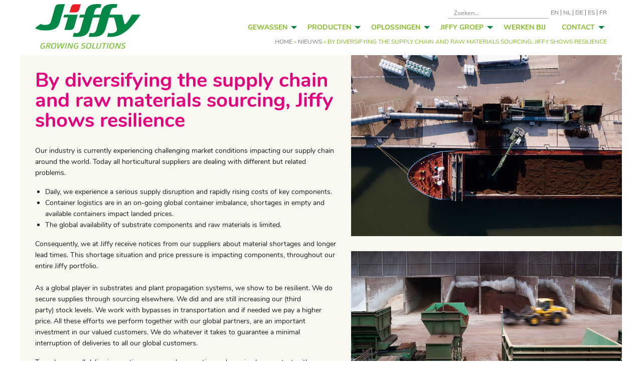

--- FILE ---
content_type: image/svg+xml
request_url: https://jiffygroup.com/nl/wp-content/themes/jiffy/assets/icons/linkedin-2.svg
body_size: 278
content:
<?xml version="1.0" encoding="utf-8"?>
<!-- Generator: Adobe Illustrator 19.0.0, SVG Export Plug-In . SVG Version: 6.00 Build 0)  -->
<svg version="1.1" id="Laag_1" xmlns="http://www.w3.org/2000/svg" xmlns:xlink="http://www.w3.org/1999/xlink" x="0px" y="0px"
	 viewBox="0 0 283.5 283.5" style="enable-background:new 0 0 283.5 283.5;" xml:space="preserve">
<style type="text/css">
	.st0{fill:#2968B2;}
	.st1{enable-background:new    ;}
	.st2{fill:#FFFFFF;}
</style>
<rect id="XMLID_2_" y="0" class="st0" width="283.5" height="283.5"/>
<g class="st1">
	<path class="st2" d="M39,57.2C39,43.3,50.3,32,64.2,32c13.9,0,25.2,11.3,25.2,25.2c0,13.9-11.3,25.5-25.2,25.5
		C50.3,82.6,39,71.1,39,57.2z M42.5,242V101.8H86V242H42.5z M205.5,242v-68.2c0-16.3-0.3-37.1-22.6-37.1c-22.6,0-26.1,17.7-26.1,36
		V242h-43.5V101.8H155v19.1h0.6c5.8-11,20-22.6,41.2-22.6c44.1,0,52.2,29,52.2,66.7v77h0H205.5z"/>
</g>
</svg>


--- FILE ---
content_type: image/svg+xml
request_url: https://jiffygroup.com/nl/wp-content/themes/jiffy/assets/images/jiffy-logo.svg
body_size: 2680
content:
<?xml version="1.0" encoding="utf-8"?>
<!-- Generator: Adobe Illustrator 19.0.0, SVG Export Plug-In . SVG Version: 6.00 Build 0)  -->
<svg version="1.1" id="Laag_1" xmlns="http://www.w3.org/2000/svg" xmlns:xlink="http://www.w3.org/1999/xlink" x="0px" y="0px"
	 viewBox="0 0 339 143.4" style="enable-background:new 0 0 339 143.4;" xml:space="preserve">
<style type="text/css">
	.st0{fill:#028844;}
	.st1{fill:#ED1D25;}
	.st2{fill:#82C341;}
</style>
<g>
	<g>
		<path class="st0" d="M93.6,34.1L91,43.2h14.8l-11.5,40h17.7c1.5,0,3-0.1,4.2-0.3c3.3-0.7,6.2-2.2,8.4-6.4c0.7-1.4,1.3-3.1,1.9-5
			l10.7-37.5H93.6"/>
		<path class="st1" d="M110.6,26.8h17.7c1.5,0,3-0.1,4.2-0.3c3.3-0.7,6.2-2.2,8.4-6.3c0.7-1.4,1.3-3.1,1.9-5l4.2-14.5h-17.7
			c-1.5,0-3,0.1-4.2,0.3c-3.3,0.7-6.2,2.2-8.4,6.3c-0.7,1.4-1.3,3.1-1.9,5L110.6,26.8"/>
		<path class="st0" d="M51.8,53.6c-1.3,4.4-2.6,7.6-5.3,9.9C43,66.3,38.2,67,31.2,67c-1.9,0-9.5-0.2-13.5-3.3L0,77.1
			c8.9,6.8,23.6,7.7,34.5,7.7c23.5,0,36.3-6.4,41.8-18.1c1.2-2.5,2-5.2,2.7-7.4L95.8,0.6H78.1c-1.5,0-3,0.1-4.2,0.3
			c-3.3,0.7-6.2,2.2-8.4,6.3c-0.7,1.4-1.3,3.1-1.9,5L51.8,53.6"/>
		<path class="st0" d="M311.4,34.1c-3.6,7.6-17.8,30.8-22.2,30.8c-0.7,0-1.1-0.2-1.4-0.6c-0.2-0.2-0.3-0.5-0.3-0.8l-7.4-29.5h-40.3
			l3.2-11c1-3.4,1.9-5.7,4.3-8c4.3-4.1,11.5-3.2,14.5-2.5L265,0.6c-20.2-1.7-33.7,0.1-41.9,7c-5.7,4.9-7.8,10.4-9.1,14.8l-3.4,11.7
			h-22.3l3.2-11c1-3.4,1.9-5.7,4.3-8c4.3-4.1,11.5-3.2,14.5-2.5l3.4-11.9c-20.2-1.7-33.7,0.1-41.9,7c-5.7,4.9-7.8,10.4-9,14.8
			l-3.4,11.7h-14.8l-2.6,9.1H157l-10.7,37.5c-0.9,3-2,6.2-3.7,8.3c-3.5,4.4-9.9,5.3-17.8,3.2l-3.6,12.5c3.5,0.5,7.3,0.7,11.3,0.7
			c19.3,0,32.3-3.7,39.3-16.9c2-3.8,3.4-7.7,4.7-12.2l9.5-33.1h22.3l-10.8,37.5c-0.9,3-2,6.2-3.7,8.3c-3.4,4.4-9.9,5.3-17.8,3.2
			l-3.6,12.5c3.5,0.5,7.3,0.7,11.3,0.7c19.3,0,32.3-3.7,39.3-16.9c2-3.8,3.4-7.7,4.7-12.2l9.5-33.1h14c1.8,0,2.9,0.5,3.6,2.7
			c2.1,6.9,7,25.4,8.5,32.7c2.6,12.5-13.1,15.1-19.3,15.1c-2.9,0-5.5-0.4-8.6-1.4l-3.6,12.5c3.4,0.4,7.5,0.7,11.3,0.7
			c43.9,0,72.3-38,96.2-71.4H311.4"/>
	</g>
	<g>
		<path class="st2" d="M29.9,142.2c-0.1,0.2-0.4,0.3-0.8,0.5c-1.4,0.5-3.4,0.8-5.9,0.8c-2.1,0-3.7-0.5-4.9-1.5
			c-1.1-1-1.7-2.4-1.7-4.3c0-2,0.4-4,1.1-6c0.7-2,1.8-3.6,3.2-4.7c0.8-0.7,1.8-1.1,2.8-1.4c1.1-0.3,2.4-0.4,3.9-0.4
			c1.7,0,3.1,0.1,4.2,0.5c0.4,0.1,0.6,0.3,0.6,0.6c0,0.4-0.2,0.9-0.5,1.5c-0.1,0.2-0.3,0.3-0.6,0.3c-0.3,0-0.6,0-0.9-0.1
			c-1-0.2-2.2-0.3-3.4-0.3c-1.9,0-3.4,0.5-4.5,1.6c-0.9,0.8-1.5,2-2,3.5s-0.7,2.9-0.7,4.3c0,2.7,1.4,4.1,4.2,4.1
			c1.2,0,2.2-0.1,3-0.3c0.4-0.1,0.7-0.3,0.7-0.7l0.9-3.8h-3.6c-0.3,0-0.5-0.1-0.5-0.4c0-0.2,0.1-0.8,0.4-1.7
			c0.1-0.3,0.3-0.5,0.7-0.5h5.7c0.4,0,0.6,0.2,0.6,0.5c0,0.1,0,0.3-0.1,0.5l-1.6,6.8C30.2,141.7,30,142,29.9,142.2z"/>
		<path class="st2" d="M36.6,143.1h-1.8c-0.4,0-0.6-0.2-0.6-0.5c0-0.1,0-0.4,0.1-0.8l3.3-13.8c0.2-0.9,0.6-1.6,1.1-2
			c0.5-0.4,1.3-0.6,2.3-0.6h1.9c2.3,0,4,0.2,5,0.7c1.3,0.6,2,1.7,2,3.3c0,1.5-0.3,2.8-1.1,3.9c-0.7,1.1-1.8,1.8-3.3,2.3l2.5,6.5
			c0.1,0.3,0.1,0.5,0.1,0.7c0,0.3-0.2,0.4-0.5,0.5c-0.2,0.1-0.9,0.1-2,0.1c-0.4,0-0.6-0.2-0.8-0.6l-2.5-6.8c-0.4,0-0.9,0-1.7,0h-1.9
			l-1.5,6.5C37.3,142.9,37,143.1,36.6,143.1z M41.3,133.5c1.5,0,2.7-0.1,3.4-0.4c1.3-0.5,2-1.6,2-3.3c0-0.9-0.3-1.4-1-1.7
			c-0.5-0.2-1.5-0.3-2.8-0.3h-1.1c-0.6,0-1,0.3-1.1,0.9l-1.2,4.8H41.3z"/>
		<path class="st2" d="M67.4,136.1c-0.6,2.2-1.5,3.9-2.6,5.1c-0.8,0.8-1.7,1.4-2.7,1.7c-1,0.3-2.3,0.5-3.7,0.5c-2.2,0-4-0.4-5.2-1.2
			c-1.2-0.8-1.8-2.2-1.8-4.3c0-1.8,0.3-3.8,0.9-5.8c0.6-2.1,1.5-3.7,2.7-4.9c1.5-1.4,3.6-2.2,6.2-2.2c0.9,0,1.7,0,2.3,0.1
			c0.7,0.1,1.3,0.2,1.9,0.4c0.6,0.2,1.1,0.5,1.5,0.9c0.4,0.4,0.7,0.9,0.9,1.5c0.2,0.6,0.4,1.4,0.4,2.3
			C68.3,131.9,68,133.9,67.4,136.1z M64.1,128.1c-0.6-0.5-1.6-0.7-3.1-0.7c-1.6,0-2.8,0.5-3.7,1.4c-0.8,0.9-1.5,2.2-1.9,4
			c-0.5,1.8-0.7,3.3-0.7,4.7c0,1.3,0.3,2.2,0.9,2.7c0.6,0.5,1.6,0.7,3,0.7c0.9,0,1.7-0.1,2.3-0.3c0.6-0.2,1.1-0.7,1.6-1.3
			c0.7-0.9,1.3-2.3,1.8-4.1c0.5-1.8,0.7-3.3,0.7-4.5C65,129.4,64.7,128.6,64.1,128.1z"/>
		<path class="st2" d="M76.6,141.6c-0.3,0.6-0.6,0.9-0.9,1.2c-0.4,0.2-0.8,0.3-1.4,0.3h-0.8c-1.1,0-1.6-0.5-1.6-1.4
			c0-5.5-0.1-10.5-0.1-15.1c0-0.4,0-0.6,0.1-0.8c0.1-0.3,0.3-0.5,0.6-0.5c0.4-0.1,1.1-0.1,2.1-0.1c0.4,0,0.6,0.2,0.6,0.7
			c-0.1,7.8-0.2,12.5-0.3,14.1c0.9-2,3.2-6.3,6.7-12.9c0.3-0.5,0.5-0.9,0.8-1.1c0.2-0.2,0.6-0.3,1.1-0.3h0.8c0.6,0,0.9,0.1,1.1,0.3
			c0.2,0.2,0.3,0.5,0.3,1c0.4,5.7,0.6,10,0.6,12.9c0.5-1.4,2.6-6,6.3-14.1c0.2-0.5,0.5-0.8,0.9-0.8c1,0,1.7,0,2,0.1
			c0.2,0,0.4,0.2,0.4,0.4c0,0.3-0.1,0.6-0.3,1l-7.1,14.9c-0.2,0.5-0.5,0.9-0.9,1.2c-0.3,0.3-0.8,0.4-1.5,0.4h-0.7
			c-0.7,0-1.1-0.1-1.4-0.4c-0.2-0.2-0.4-0.6-0.4-1.2c-0.3-5.5-0.5-9.7-0.5-12.5C82.8,129.9,80.6,134.1,76.6,141.6z"/>
		<path class="st2" d="M98,143.1h-1.9c-0.4,0-0.6-0.2-0.6-0.5c0,0,0-0.2,0.1-0.5l3.8-16.2c0.1-0.5,0.4-0.7,0.8-0.7h1.8
			c0.4,0,0.6,0.2,0.6,0.5c0,0.1,0,0.3-0.1,0.6l-3.8,16.1C98.7,142.9,98.4,143.1,98,143.1z"/>
		<path class="st2" d="M106.2,143.1h-1.7c-0.4,0-0.6-0.2-0.6-0.5c0-0.1,0-0.3,0.1-0.5l3.5-14.9c0.2-0.7,0.4-1.2,0.8-1.6
			c0.4-0.3,1-0.5,1.7-0.5h0.9c0.3,0,0.6,0,0.8,0.1s0.4,0.2,0.5,0.3c0.1,0.1,0.2,0.3,0.3,0.4c0.1,0.1,0.1,0.3,0.2,0.6
			c2,6.2,3.2,10.5,3.8,12.8c0.4-1.8,1.4-6.3,3.2-13.4c0.1-0.5,0.4-0.8,0.9-0.8h1.6c0.4,0,0.6,0.2,0.6,0.5c0,0.1,0,0.3-0.1,0.6
			l-3.6,15.2c-0.3,1.1-1,1.7-2.1,1.7h-0.7c-0.6,0-1.1-0.1-1.3-0.3c-0.3-0.2-0.5-0.7-0.7-1.3c-2.4-7.5-3.7-11.8-3.9-13
			c-0.4,2.1-1.5,6.7-3.2,13.8C106.9,142.9,106.6,143.1,106.2,143.1z"/>
		<path class="st2" d="M137.6,142.2c-0.1,0.2-0.4,0.3-0.8,0.5c-1.4,0.5-3.4,0.8-5.9,0.8c-2.1,0-3.7-0.5-4.9-1.5
			c-1.1-1-1.7-2.4-1.7-4.3c0-2,0.4-4,1.1-6c0.7-2,1.8-3.6,3.2-4.7c0.8-0.7,1.8-1.1,2.8-1.4c1.1-0.3,2.4-0.4,3.9-0.4
			c1.7,0,3.1,0.1,4.2,0.5c0.4,0.1,0.6,0.3,0.6,0.6c0,0.4-0.2,0.9-0.5,1.5c-0.1,0.2-0.3,0.3-0.6,0.3c-0.3,0-0.6,0-0.9-0.1
			c-1-0.2-2.2-0.3-3.4-0.3c-1.9,0-3.4,0.5-4.5,1.6c-0.9,0.8-1.5,2-2,3.5s-0.7,2.9-0.7,4.3c0,2.7,1.4,4.1,4.2,4.1
			c1.2,0,2.2-0.1,3-0.3c0.4-0.1,0.7-0.3,0.7-0.7l0.9-3.8h-3.6c-0.3,0-0.5-0.1-0.5-0.4c0-0.2,0.1-0.8,0.4-1.7
			c0.1-0.3,0.3-0.5,0.7-0.5h5.7c0.4,0,0.6,0.2,0.6,0.5c0,0.1,0,0.3-0.1,0.5l-1.6,6.8C137.9,141.7,137.8,142,137.6,142.2z"/>
		<path class="st2" d="M153.2,135c-2.3-0.8-3.4-2.2-3.4-4.1c0-3.9,2.6-5.9,7.7-5.9c1.8,0,3.2,0.2,4.5,0.5c0.3,0.1,0.5,0.3,0.5,0.7
			c0,0.2-0.1,0.6-0.4,1.3c-0.1,0.3-0.3,0.5-0.7,0.5c-0.3,0-0.7,0-1-0.1c-1.2-0.3-2.5-0.4-3.7-0.4c-2.4,0-3.6,0.9-3.6,2.7
			c0,0.6,0.2,1,0.5,1.4c0.3,0.4,0.9,0.7,1.7,1l2,0.7c1.3,0.5,2.3,1,2.9,1.6c0.6,0.6,0.9,1.4,0.9,2.4c0,2.1-0.7,3.7-2,4.6
			c-1.3,1-3.3,1.5-5.9,1.5c-2.2,0-4-0.3-5.4-0.8c-0.4-0.1-0.5-0.3-0.5-0.6c0-0.3,0.1-0.8,0.4-1.4c0.1-0.4,0.4-0.6,0.8-0.6
			c0.1,0,0.5,0.1,1,0.2c1.3,0.4,2.7,0.6,4.1,0.6c1.3,0,2.3-0.2,3-0.6s1.1-1.1,1.1-2.2c0-0.5-0.2-1-0.5-1.3c-0.3-0.4-1-0.7-1.9-1.1
			L153.2,135z"/>
		<path class="st2" d="M180.2,136.1c-0.6,2.2-1.5,3.9-2.6,5.1c-0.8,0.8-1.7,1.4-2.7,1.7c-1,0.3-2.3,0.5-3.7,0.5
			c-2.2,0-4-0.4-5.2-1.2c-1.2-0.8-1.8-2.2-1.8-4.3c0-1.8,0.3-3.8,0.9-5.8c0.6-2.1,1.5-3.7,2.7-4.9c1.5-1.4,3.6-2.2,6.2-2.2
			c0.9,0,1.7,0,2.3,0.1c0.7,0.1,1.3,0.2,1.9,0.4c0.6,0.2,1.1,0.5,1.5,0.9c0.4,0.4,0.7,0.9,0.9,1.5c0.2,0.6,0.4,1.4,0.4,2.3
			C181.1,131.9,180.8,133.9,180.2,136.1z M176.9,128.1c-0.6-0.5-1.6-0.7-3.1-0.7c-1.6,0-2.8,0.5-3.7,1.4c-0.8,0.9-1.5,2.2-1.9,4
			c-0.5,1.8-0.7,3.3-0.7,4.7c0,1.3,0.3,2.2,0.9,2.7c0.6,0.5,1.6,0.7,3,0.7c0.9,0,1.7-0.1,2.3-0.3c0.6-0.2,1.1-0.7,1.6-1.3
			c0.7-0.9,1.3-2.3,1.8-4.1c0.5-1.8,0.7-3.3,0.7-4.5C177.8,129.4,177.5,128.6,176.9,128.1z"/>
		<path class="st2" d="M185.7,143.1c-0.8,0-1.5-0.1-1.9-0.4s-0.6-0.7-0.6-1.3c0-0.4,0-0.7,0.1-1.1l3.3-14.2c0.1-0.5,0.4-0.7,0.8-0.7
			h1.8c0.4,0,0.6,0.2,0.6,0.5c0,0.2,0,0.4-0.1,0.6l-3,12.7c-0.1,0.2-0.1,0.5-0.1,0.8c0,0.5,0.3,0.7,0.9,0.7h6.7
			c0.4,0,0.6,0.1,0.6,0.4c0,0.2-0.1,0.8-0.3,1.7c-0.1,0.3-0.3,0.5-0.8,0.5H185.7z"/>
		<path class="st2" d="M211.4,135.9c-0.4,1.5-0.7,2.5-0.9,3.3c-0.2,0.7-0.6,1.3-1,1.8c-0.7,0.8-1.6,1.4-2.7,1.8
			c-1.1,0.4-2.5,0.6-4.2,0.6c-0.7,0-1.4-0.1-2.1-0.2c-0.6-0.1-1.3-0.3-1.9-0.6c-0.6-0.3-1.1-0.7-1.4-1.2c-0.4-0.5-0.5-1.2-0.5-1.9
			c0-0.9,0.2-2,0.5-3.4l2.3-10.1c0.1-0.4,0.4-0.6,0.8-0.6h1.9c0.4,0,0.5,0.2,0.5,0.5c0,0.2,0,0.3-0.1,0.5l-2.4,10.4
			c-0.2,0.8-0.3,1.4-0.3,2c0,1.5,1.1,2.3,3.2,2.3c1.8,0,3-0.4,3.7-1.1c0.5-0.5,1-1.5,1.3-3l2.6-10.9c0.1-0.4,0.4-0.6,0.7-0.6h1.8
			c0.3,0,0.5,0.1,0.5,0.4c0,0.1,0,0.3-0.1,0.4L211.4,135.9z"/>
		<path class="st2" d="M220.8,143.1h-1.9c-0.4,0-0.6-0.2-0.6-0.5c0-0.1,0-0.2,0.1-0.4l3.4-14.3h-4.9c-0.4,0-0.6-0.1-0.6-0.4
			c0-0.2,0.1-0.7,0.3-1.6c0.1-0.4,0.3-0.6,0.8-0.6h13c0.4,0,0.6,0.1,0.6,0.4c0,0.3-0.1,0.9-0.3,1.7c-0.1,0.3-0.3,0.5-0.8,0.5H225
			l-3.5,14.6C221.4,142.9,221.2,143.1,220.8,143.1z"/>
		<path class="st2" d="M232.4,143.1h-1.9c-0.4,0-0.6-0.2-0.6-0.5c0,0,0-0.2,0.1-0.5l3.8-16.2c0.1-0.5,0.4-0.7,0.8-0.7h1.8
			c0.4,0,0.6,0.2,0.6,0.5c0,0.1,0,0.3-0.1,0.6l-3.8,16.1C233.1,142.9,232.8,143.1,232.4,143.1z"/>
		<path class="st2" d="M254.7,136.1c-0.6,2.2-1.5,3.9-2.6,5.1c-0.8,0.8-1.7,1.4-2.7,1.7c-1,0.3-2.3,0.5-3.7,0.5
			c-2.2,0-4-0.4-5.2-1.2c-1.2-0.8-1.8-2.2-1.8-4.3c0-1.8,0.3-3.8,0.9-5.8c0.6-2.1,1.5-3.7,2.7-4.9c1.5-1.4,3.6-2.2,6.2-2.2
			c0.9,0,1.7,0,2.3,0.1c0.7,0.1,1.3,0.2,1.9,0.4c0.6,0.2,1.1,0.5,1.5,0.9c0.4,0.4,0.7,0.9,0.9,1.5c0.2,0.6,0.4,1.4,0.4,2.3
			C255.7,131.9,255.3,133.9,254.7,136.1z M251.5,128.1c-0.6-0.5-1.6-0.7-3.1-0.7c-1.6,0-2.8,0.5-3.7,1.4c-0.8,0.9-1.5,2.2-1.9,4
			c-0.5,1.8-0.7,3.3-0.7,4.7c0,1.3,0.3,2.2,0.9,2.7c0.6,0.5,1.6,0.7,3,0.7c0.9,0,1.7-0.1,2.3-0.3c0.6-0.2,1.1-0.7,1.6-1.3
			c0.7-0.9,1.3-2.3,1.8-4.1c0.5-1.8,0.7-3.3,0.7-4.5C252.3,129.4,252,128.6,251.5,128.1z"/>
		<path class="st2" d="M259.7,143.1H258c-0.4,0-0.6-0.2-0.6-0.5c0-0.1,0-0.3,0.1-0.5l3.5-14.9c0.2-0.7,0.4-1.2,0.8-1.6
			c0.4-0.3,1-0.5,1.7-0.5h0.9c0.3,0,0.6,0,0.8,0.1s0.4,0.2,0.5,0.3c0.1,0.1,0.2,0.3,0.3,0.4c0.1,0.1,0.1,0.3,0.2,0.6
			c2,6.2,3.2,10.5,3.8,12.8c0.4-1.8,1.4-6.3,3.2-13.4c0.1-0.5,0.4-0.8,0.9-0.8h1.6c0.4,0,0.6,0.2,0.6,0.5c0,0.1,0,0.3-0.1,0.6
			l-3.6,15.2c-0.3,1.1-1,1.7-2.1,1.7h-0.7c-0.6,0-1.1-0.1-1.3-0.3c-0.3-0.2-0.5-0.7-0.7-1.3c-2.4-7.5-3.7-11.8-3.9-13
			c-0.4,2.1-1.5,6.7-3.2,13.8C260.4,142.9,260.1,143.1,259.7,143.1z"/>
		<path class="st2" d="M282.2,135c-2.3-0.8-3.4-2.2-3.4-4.1c0-3.9,2.6-5.9,7.7-5.9c1.8,0,3.2,0.2,4.5,0.5c0.3,0.1,0.5,0.3,0.5,0.7
			c0,0.2-0.1,0.6-0.4,1.3c-0.1,0.3-0.3,0.5-0.7,0.5c-0.3,0-0.7,0-1-0.1c-1.2-0.3-2.5-0.4-3.7-0.4c-2.4,0-3.6,0.9-3.6,2.7
			c0,0.6,0.2,1,0.5,1.4c0.3,0.4,0.9,0.7,1.7,1l2,0.7c1.3,0.5,2.3,1,2.9,1.6s0.9,1.4,0.9,2.4c0,2.1-0.7,3.7-2,4.6
			c-1.3,1-3.3,1.5-5.9,1.5c-2.2,0-4-0.3-5.4-0.8c-0.4-0.1-0.5-0.3-0.5-0.6c0-0.3,0.1-0.8,0.4-1.4c0.1-0.4,0.4-0.6,0.8-0.6
			c0.1,0,0.5,0.1,1,0.2c1.3,0.4,2.7,0.6,4.1,0.6c1.3,0,2.3-0.2,3-0.6c0.7-0.4,1.1-1.1,1.1-2.2c0-0.5-0.2-1-0.5-1.3
			c-0.3-0.4-1-0.7-1.9-1.1L282.2,135z"/>
	</g>
</g>
</svg>
